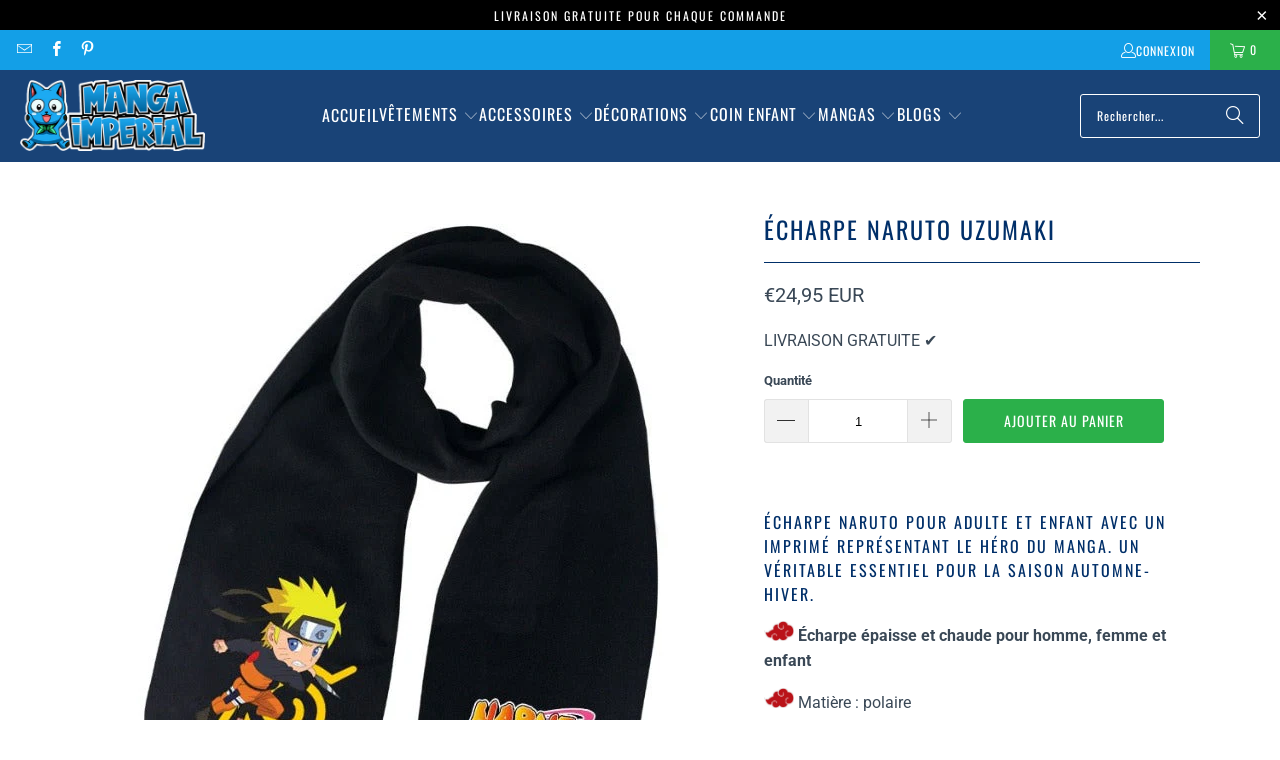

--- FILE ---
content_type: text/html; charset=utf-8
request_url: https://www.google.com/recaptcha/api2/aframe
body_size: 268
content:
<!DOCTYPE HTML><html><head><meta http-equiv="content-type" content="text/html; charset=UTF-8"></head><body><script nonce="PQVWPZc1tC_2T-TzTYgXqg">/** Anti-fraud and anti-abuse applications only. See google.com/recaptcha */ try{var clients={'sodar':'https://pagead2.googlesyndication.com/pagead/sodar?'};window.addEventListener("message",function(a){try{if(a.source===window.parent){var b=JSON.parse(a.data);var c=clients[b['id']];if(c){var d=document.createElement('img');d.src=c+b['params']+'&rc='+(localStorage.getItem("rc::a")?sessionStorage.getItem("rc::b"):"");window.document.body.appendChild(d);sessionStorage.setItem("rc::e",parseInt(sessionStorage.getItem("rc::e")||0)+1);localStorage.setItem("rc::h",'1767145618934');}}}catch(b){}});window.parent.postMessage("_grecaptcha_ready", "*");}catch(b){}</script></body></html>

--- FILE ---
content_type: text/javascript; charset=utf-8
request_url: https://manga-imperial.fr/products/echarpe-naruto-uzumaki.js
body_size: 625
content:
{"id":8054327705882,"title":"Écharpe Naruto Uzumaki","handle":"echarpe-naruto-uzumaki","description":"\u003ch4 data-mce-fragment=\"1\"\u003eÉcharpe Naruto pour adulte et enfant avec un imprimé représentant le héro du manga. Un véritable essentiel pour la saison automne-hiver.\u003c\/h4\u003e\n\u003cp data-mce-fragment=\"1\"\u003e\u003cstrong data-mce-fragment=\"1\"\u003e\u003cimg src=\"https:\/\/cdn.shopify.com\/s\/files\/1\/0046\/2779\/1960\/files\/akatsuki2.png?v=1550534293\" alt=\"\" width=\"30\" height=\"20\" data-mce-fragment=\"1\" data-mce-src=\"https:\/\/cdn.shopify.com\/s\/files\/1\/0046\/2779\/1960\/files\/akatsuki2.png?v=1550534293\"\u003e\u003c\/strong\u003e\u003cspan data-mce-fragment=\"1\"\u003e \u003cstrong data-mce-fragment=\"1\"\u003eÉcharpe épaisse et chaude pour homme, femme et enfant\u003c\/strong\u003e\u003c\/span\u003e\u003c\/p\u003e\n\u003cp data-mce-fragment=\"1\"\u003e\u003cstrong data-mce-fragment=\"1\"\u003e\u003cimg src=\"https:\/\/cdn.shopify.com\/s\/files\/1\/0046\/2779\/1960\/files\/akatsuki2.png?v=1550534293\" alt=\"\" width=\"30\" height=\"20\" data-mce-fragment=\"1\" data-mce-src=\"https:\/\/cdn.shopify.com\/s\/files\/1\/0046\/2779\/1960\/files\/akatsuki2.png?v=1550534293\"\u003e \u003c\/strong\u003eMatière : polaire\u003c\/p\u003e\n\u003cp data-mce-fragment=\"1\"\u003e\u003cstrong data-mce-fragment=\"1\"\u003e\u003cimg src=\"https:\/\/cdn.shopify.com\/s\/files\/1\/0046\/2779\/1960\/files\/akatsuki2.png?v=1550534293\" alt=\"\" width=\"30\" height=\"20\" data-mce-fragment=\"1\" data-mce-src=\"https:\/\/cdn.shopify.com\/s\/files\/1\/0046\/2779\/1960\/files\/akatsuki2.png?v=1550534293\"\u003e\u003c\/strong\u003e\u003cspan data-mce-fragment=\"1\"\u003e Longueur: 160 cm\u003c\/span\u003e\u003c\/p\u003e\n\u003cp data-mce-fragment=\"1\"\u003e\u003cstrong data-mce-fragment=\"1\"\u003e\u003cimg height=\"20\" width=\"30\" alt=\"\" src=\"https:\/\/cdn.shopify.com\/s\/files\/1\/0046\/2779\/1960\/files\/akatsuki2.png?v=1550534293\" data-mce-fragment=\"1\" data-mce-src=\"https:\/\/cdn.shopify.com\/s\/files\/1\/0046\/2779\/1960\/files\/akatsuki2.png?v=1550534293\"\u003e\u003c\/strong\u003e\u003cspan data-mce-fragment=\"1\"\u003e Largeur: 25 cm\u003c\/span\u003e\u003c\/p\u003e\n\u003cp data-mce-fragment=\"1\"\u003e\u003cimg src=\"https:\/\/cdn.shopify.com\/s\/files\/1\/0046\/2779\/1960\/files\/akatsuki2.png?v=1550534293\" alt=\"\" width=\"30\" height=\"20\" data-mce-fragment=\"1\" data-mce-src=\"https:\/\/cdn.shopify.com\/s\/files\/1\/0046\/2779\/1960\/files\/akatsuki2.png?v=1550534293\"\u003e Couleur: noir\u003c\/p\u003e\n\u003cp data-mce-fragment=\"1\"\u003e\u003cstrong data-mce-fragment=\"1\"\u003e\u003cimg src=\"https:\/\/cdn.shopify.com\/s\/files\/1\/0046\/2779\/1960\/files\/akatsuki2.png?v=1550534293\" alt=\"\" width=\"30\" height=\"20\" data-mce-fragment=\"1\" data-mce-src=\"https:\/\/cdn.shopify.com\/s\/files\/1\/0046\/2779\/1960\/files\/akatsuki2.png?v=1550534293\"\u003e Livraison gratuite partout dans le monde\u003c\/strong\u003e\u003c\/p\u003e","published_at":"2022-10-31T11:42:18+01:00","created_at":"2022-12-23T21:21:58+01:00","vendor":"Manga Imperial","type":"Echarpe","tags":["naruto"],"price":2495,"price_min":2495,"price_max":2495,"available":true,"price_varies":false,"compare_at_price":null,"compare_at_price_min":0,"compare_at_price_max":0,"compare_at_price_varies":false,"variants":[{"id":44240596631834,"title":"Default Title","option1":"Default Title","option2":null,"option3":null,"sku":"3256803243955002-3","requires_shipping":true,"taxable":false,"featured_image":{"id":40161757069594,"product_id":8054327705882,"position":1,"created_at":"2022-12-23T21:21:58+01:00","updated_at":"2022-12-23T21:21:59+01:00","alt":"Écharpe Naruto Uzumaki","width":640,"height":640,"src":"https:\/\/cdn.shopify.com\/s\/files\/1\/0694\/0881\/7434\/products\/H44d2462b3808436ba7ec3836d11c72b3t.jpg?v=1671826919","variant_ids":[44240596631834]},"available":true,"name":"Écharpe Naruto Uzumaki","public_title":null,"options":["Default Title"],"price":2495,"weight":0,"compare_at_price":null,"inventory_management":"shopify","barcode":"","featured_media":{"alt":"Écharpe Naruto Uzumaki","id":32491933040922,"position":1,"preview_image":{"aspect_ratio":1.0,"height":640,"width":640,"src":"https:\/\/cdn.shopify.com\/s\/files\/1\/0694\/0881\/7434\/products\/H44d2462b3808436ba7ec3836d11c72b3t.jpg?v=1671826919"}},"requires_selling_plan":false,"selling_plan_allocations":[]}],"images":["\/\/cdn.shopify.com\/s\/files\/1\/0694\/0881\/7434\/products\/H44d2462b3808436ba7ec3836d11c72b3t.jpg?v=1671826919"],"featured_image":"\/\/cdn.shopify.com\/s\/files\/1\/0694\/0881\/7434\/products\/H44d2462b3808436ba7ec3836d11c72b3t.jpg?v=1671826919","options":[{"name":"Title","position":1,"values":["Default Title"]}],"url":"\/products\/echarpe-naruto-uzumaki","media":[{"alt":"Écharpe Naruto Uzumaki","id":32491933040922,"position":1,"preview_image":{"aspect_ratio":1.0,"height":640,"width":640,"src":"https:\/\/cdn.shopify.com\/s\/files\/1\/0694\/0881\/7434\/products\/H44d2462b3808436ba7ec3836d11c72b3t.jpg?v=1671826919"},"aspect_ratio":1.0,"height":640,"media_type":"image","src":"https:\/\/cdn.shopify.com\/s\/files\/1\/0694\/0881\/7434\/products\/H44d2462b3808436ba7ec3836d11c72b3t.jpg?v=1671826919","width":640}],"requires_selling_plan":false,"selling_plan_groups":[]}